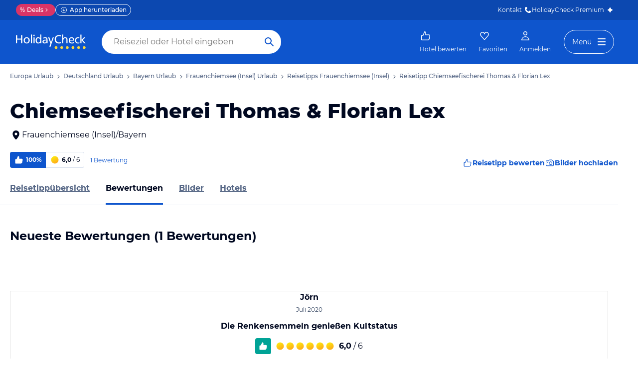

--- FILE ---
content_type: application/javascript
request_url: https://www.holidaycheck.de/public/assets/dist/1802.4fd37101c5fc5814c89e.js
body_size: 1554
content:
"use strict";(self.__LOADABLE_LOADED_CHUNKS__=self.__LOADABLE_LOADED_CHUNKS__||[]).push([[1802],{51802:(t,e,i)=>{i.d(e,{A:()=>b});var n=i(17437),a=i(45187),o=i(54090),r=i(96540),s=i(7400),l=i(23943),c=i(88737),d=i(55078),p=i(73904),u=i(74296),g=i(43204),h=i(60332),m=i(48644),A=i(2445);const x=t=>(0,h.xl)(null==t?void 0:t.navigator.userAgent);var f={name:"uybkxu",styles:"text-align:center;position:relative;display:inline-flex;justify-content:center;align-items:center;width:100%;height:100%"};function b(t,e){let{slides:i,onClose:h,startIndex:b,headline:w,onSlideView:y}=t;const{currentIndex:v,shouldLoadSlide:k,loadSlide:L,loadNextSlide:C,loadPrevSlide:S}=(0,p.A)(i.length,b),[Y,_]=(0,r.useState)(!1),{arrowButtonStyle:E,arrowIconStyle:I}=(0,r.useMemo)(()=>(0,g.d7)(Y),[Y]);function D(t){_(t)}(0,r.useEffect)(()=>{y&&y(v,i[v])},[v]),(0,r.useEffect)(()=>{function t(t){switch(t.keyCode){case u.A.RIGHT_ARROW:C();break;case u.A.LEFT_ARROW:S();break;case u.A.ESCAPE:h();break;default:return}}return window.addEventListener("keydown",t),()=>window.removeEventListener("keydown",t)},[v]);const F=i.map((t,e)=>(0,A.Y)("div",{css:f,children:k(e)&&t},e));return(0,A.Y)(c.Ay,{onClose:h,fullWidth:!0,children:(0,A.FD)(c.cw,{fullHeight:!0,children:[(0,A.Y)(d.A,{onClose:h,children:w}),(0,A.FD)("div",{className:"sliderLightbox",onClick:function(t){(0,m.A)("sliderLightbox",["right-arrow","left-arrow","gallery-reviewLink"],t.target)||D(!Y)},onMouseOver:function(){x(e.window)&&D(!1)},onMouseOut:function(){x(e.window)&&D(!0)},css:(0,n.AH)({position:"relative",display:"flex",alignItems:"center",textAlign:"center",height:"100%",background:"linear-gradient(360deg, #000820 0%, #000820 25%, #171D30 50%, #1B2132 75%, #272D41 100%)",".picture":{maxHeight:"calc(100vh - ".concat(l.A.space["6xl"],"px)"),maxWidth:"100%"},".image-meta":{transform:"translateY(0px)",right:0,left:0},"> div":{width:"100%",height:"100%"},".react-swipeable-view-container":{height:"100%"}},"",""),children:[(0,A.Y)("button",{className:"left-arrow","data-testid":"left-arrow",css:[E,"left:0;",""],disabled:0===v,onClick:S,children:(0,A.Y)(a.A,{css:I})}),(0,A.Y)("button",{className:"right-arrow","data-testid":"right-arrow",css:[E,"right:0;",""],disabled:v===F.length-1,onClick:C,children:(0,A.Y)(o.A,{css:I})}),(0,A.Y)(s.A,{index:v,onChangeIndex:L,children:F})]})]})})}},43204:(t,e,i)=>{i.d(e,{Is:()=>u,d7:()=>c,pp:()=>d});var n=i(23943),a=i(23786);const o="opacity 0.35s ease-in-out, transform 0.35s ease-in-out";function r(t){return[{background:"none",border:"none",color:"rgb(255, 255, 255)",height:200,padding:n.A.space.s,position:"absolute",transition:"all 0.3s ease 0s",zIndex:1,margin:"auto",outline:0,top:n.A.space["4xl"],bottom:n.A.space.l,"&:disabled":{opacity:0},[a.md]:{padding:n.A.space.xl,top:n.A.space.s,bottom:"96px"}},t?{opacity:"0"}:{opacity:"0.7","&:hover:not([disabled])":{opacity:1}}]}const s={transition:"opacity 0.5s",fontWeight:700,height:38,width:38,backgroundColor:"#FFFFFF3D",padding:n.A.space.xs,borderRadius:n.A.radii.full,border:"1px solid ".concat(n.A.colors.white)},l={height:"100%",".galleryLightbox-media-inner":{position:"relative",height:"100%",width:"100%",padding:"".concat(n.A.space["4xl"],"px ").concat(n.A.space.m,"px ").concat(n.A.space.l,"px"),[a.md]:{padding:"".concat(n.A.space.m,"px ").concat(n.A.space.xl,"px 96px")}},".mediaLightboxImage":{height:"100%",width:"100%",picture:{position:"relative",height:"100%",width:"100%",display:"block"},img:{position:"absolute",top:"50%",left:"50%",transform:"translate(-50%, -50%)",maxHeight:"100%",maxWidth:"100%",color:"transparent",borderRadius:n.A.radii.small}},".galleryLightbox-media-inner > video":{margin:"auto",position:"absolute",left:0,right:0,top:n.A.space["4xl"],bottom:n.A.space.l,[a.md]:{top:n.A.space.s,bottom:"96px"}}};function c(t){return{arrowButtonStyle:r(t),arrowIconStyle:s,sliderMediaStyle:l}}function d(t){return[p(t),{height:n.A.space["4xl"],display:"flex",alignItems:"center",justifyContent:"space-between",padding:n.A.space.m,zIndex:1,position:"absolute",width:"100%",backgroundColor:"transparent",[a.md]:{backgroundColor:n.A.colors.gray20}}]}function p(t){return[{opacity:1,transform:"translateY(0)",transition:o},t&&{transform:"translateY(-3rem)",opacity:0,[a.md]:{opacity:1,transform:"translateY(0)"}}]}function u(t){return[g(t),{lineHeight:"21px",position:"absolute",width:"100%",padding:"0 ".concat(n.A.space.m,"px ").concat(n.A.space.s,"px"),bottom:0,background:"linear-gradient(360deg, #000820 0%, rgba(0, 8, 32, 0.8) 11.46%, rgba(0, 8, 32, 0) 100%)",img:{display:"initial",marginRight:n.A.space.xs},[a.md]:{bottom:96}}]}function g(t){return[{opacity:1,transform:"translateY(0)",transition:o},t&&{transform:"translateY(100%)",opacity:0}]}},48644:(t,e,i)=>{i.d(e,{A:()=>a});const n=(t,e,i)=>{if(!i)return!1;const a=i.classList.value.split(" ");return e.some(t=>t.split(" ").every(t=>a.includes(t)))||!a.includes(t)&&n(t,e,i.parentElement)},a=n}}]);

--- FILE ---
content_type: application/javascript
request_url: https://www.holidaycheck.de/public/assets/dist/5940.aea683a2a0c14b1247e5.js
body_size: 1502
content:
"use strict";(self.__LOADABLE_LOADED_CHUNKS__=self.__LOADABLE_LOADED_CHUNKS__||[]).push([[5940],{22408:(e,t,n)=>{n.d(t,{A:()=>a});var r=n(64980),c=n(3591),i=n(2445);function o(e,t){var n=Object.keys(e);if(Object.getOwnPropertySymbols){var r=Object.getOwnPropertySymbols(e);t&&(r=r.filter(function(t){return Object.getOwnPropertyDescriptor(e,t).enumerable})),n.push.apply(n,r)}return n}function a(e){return(0,i.Y)(c.A,function(e){for(var t=1;t<arguments.length;t++){var n=null!=arguments[t]?arguments[t]:{};t%2?o(Object(n),!0).forEach(function(t){(0,r.A)(e,t,n[t])}):Object.getOwnPropertyDescriptors?Object.defineProperties(e,Object.getOwnPropertyDescriptors(n)):o(Object(n)).forEach(function(t){Object.defineProperty(e,t,Object.getOwnPropertyDescriptor(n,t))})}return e}({as:"section",mb:{xs:"6xl",lg:"7xl"}},e))}},36873:(e,t,n)=>{n.d(t,{IQ:()=>p,ml:()=>l,pO:()=>a,v3:()=>u,zt:()=>s});var r=n(69276),c=n(84423);const i=4,o=4;function a(e,t){let n,r=e;if(r&&r.indexOf("#")>-1){const e=r.split("#");r=e[0],n=e[1]}const c=n?"#".concat(n):"",i=r&&r.indexOf("?")>-1?"&":"?";return"".concat(r).concat(t>1?"".concat(i,"page=").concat(t):"").concat(c)}function l(e,t){const n=[];if(e<=i+o)for(let t=1;t<=e;t++)n.push(t);else if(t<=o){for(let e=1;e<=o;e++)n.push(e);n.push("..."),n.push(e)}else if(t>=e-o+1){n.push(1),n.push("...");for(let t=e-o+1;t<=e;t++)n.push(t)}else{n.push(1),n.push("...");for(let e=t-1;e<=t+1;e++)n.push(e);n.push("..."),n.push(e)}return n}function s(e){let{category:t,currentPage:n}=e;const r=a("/magazin/".concat(t.slug),n);return{at:r,ch:r,de:r,current:r}}function p(e,t){var n;let{category:r,paths:c,currentPage:i}=e;return{canonical:"https://www.holidaycheck.".concat(t.tld).concat(c.current),description:"".concat(r.metaDescription).concat(i>1?" | Seite ".concat(i):""),image:null!==(n=r.image)&&void 0!==n&&n.public_id?"https://media-cdn.holidaycheck.com/c_fill,f_auto,g_auto,h_630,q_auto,w_1200/".concat(r.image.public_id):void 0,keywords:void 0,locale:"de_".concat(t.tld.toUpperCase()),robots:"index, follow, max-snippet:-1, max-image-preview:large, max-video-preview:-1",title:"".concat(r.metaTitle).concat(i>1?" | Seite ".concat(i):"")}}function u(e){return{gePageName:"magazin-category-hub",gePageType:"react",gav4:{pageId:(0,r.b)(),page:(0,c.IU)({pageName:"magazin-category-hub",tld:e.tld})}}}},5940:(e,t,n)=>{n.d(t,{A:()=>k});var r=n(2218),c=n(23943),i=n(65029),o=n(87295),a=n(36873),l=n(2445);const s=(0,r.A)("div",{target:"ewp3e1z4"})("display:none;@media (min-width: ",c.A.breakpoints.s,"){display:flex;}"),p=(0,r.A)("div",{target:"ewp3e1z3"})("display:flex;@media (min-width: ",c.A.breakpoints.s,"){display:none;}"),u=(0,r.A)("a",{target:"ewp3e1z2"})("display:flex;justify-content:center;align-items:center;width:",c.A.space["5xl"],"px;height:",c.A.space["5xl"],"px text-decoration:none;color:",c.A.colors.primary,";"),d=(0,r.A)("a",{target:"ewp3e1z1"})("display:flex;justify-content:center;align-items:center;width:",c.A.space["5xl"],"px;height:",c.A.space["5xl"],"px;text-decoration:none;color:",c.A.colors.primary,";cursor:pointer;&:hover{text-decoration:underline;text-underline-offset:8px;}"),g=(0,r.A)("span",{target:"ewp3e1z0"})("display:flex;justify-content:center;align-items:center;width:",c.A.space["5xl"],"px;height:",c.A.space["5xl"],"px;border-radius:",c.A.radii.full,";background-color:",c.A.colors.blue90,";overflow:hidden;");function h(e){let{pagesCount:t,currentPage:n,url:r}=e;const c=(0,o.A)();return(0,l.FD)(l.FK,{children:[(0,l.Y)(s,{children:(0,a.ml)(t,n).map((e,t)=>"..."===e?(0,l.Y)(u,{children:(0,l.Y)(i.g,{size:"l",children:e})},t):e===n?(0,l.Y)(g,{children:(0,l.Y)(i.g,{size:"l",children:e})},t):(0,l.Y)(d,{href:(0,a.pO)(r,e),onClick:()=>c("Pagination","click","list-".concat(e)),children:(0,l.Y)(i.g,{size:"l",children:e})},t))}),(0,l.Y)(p,{children:(0,l.Y)(i.g,{size:"l",children:"".concat(n," von ").concat(t)})})]})}var f=n(54090);const A=(0,r.A)("a",{target:"e74l9nx1"})("display:flex;justify-content:center;align-items:center;width:",c.A.space["5xl"],"px;height:",c.A.space["5xl"],"px;border:1px solid ",c.A.colors.link,";border-radius:",c.A.radii.full,";color:",c.A.colors.link,";cursor:pointer;&:hover{background-color:",c.A.colors.blue90,";}"),x=(0,r.A)("span",{target:"e74l9nx0"})("display:flex;justify-content:center;align-items:center;width:",c.A.space["5xl"],"px;height:",c.A.space["5xl"],"px;color:",c.A.colors.link,";opacity:0.3;");function y(e){let{disabled:t,currentPage:n,url:r}=e;const c=(0,o.A)();return t?(0,l.Y)(x,{children:(0,l.Y)(f.A,{})}):(0,l.Y)(A,{href:(0,a.pO)(r,n+1),onClick:()=>c("Pagination","click","list-".concat(n+1)),children:(0,l.Y)(f.A,{})})}var b=n(45187);const m=(0,r.A)("a",{target:"el6efin1"})("display:flex;justify-content:center;align-items:center;width:",c.A.space["5xl"],"px;height:",c.A.space["5xl"],"px;border:1px solid ",c.A.colors.link,";border-radius:",c.A.radii.full,";color:",c.A.colors.link,";cursor:pointer;&:hover{background-color:",c.A.colors.blue90,";}"),v=(0,r.A)("span",{target:"el6efin0"})("display:flex;justify-content:center;align-items:center;width:",c.A.space["5xl"],"px;height:",c.A.space["5xl"],"px;color:",c.A.colors.link,";opacity:0.3;");function w(e){let{disabled:t,currentPage:n,url:r}=e;const c=(0,o.A)();return t?(0,l.Y)(v,{children:(0,l.Y)(b.A,{})}):(0,l.Y)(m,{href:(0,a.pO)(r,n-1),onClick:()=>c("Pagination","click","list-".concat(n-1)),children:(0,l.Y)(b.A,{})})}var O=n(22408);const P=(0,r.A)("div",{target:"e1ao4p9e0"})("display:flex;justify-content:center;align-items:center;gap:",c.A.space.xs,"px;"),k=function(e){let{pagination:t,url:n}=e;return(0,l.Y)(O.A,{children:(0,l.FD)(P,{children:[(0,l.Y)(w,{disabled:!t.hasPreviousPage,currentPage:t.currentPage,url:n}),(0,l.Y)(h,{pagesCount:t.pagesCount,currentPage:t.currentPage,url:n}),(0,l.Y)(y,{disabled:!t.hasNextPage,currentPage:t.currentPage,url:n})]})})}},87295:(e,t,n)=>{n.d(t,{A:()=>i});var r=n(96540),c=n(47996);function i(){const e=(0,c.s)();return(0,r.useCallback)((t,n,r)=>{e.track({event:"event",eventCategory:t,eventAction:n,eventLabel:r})},[e])}}}]);